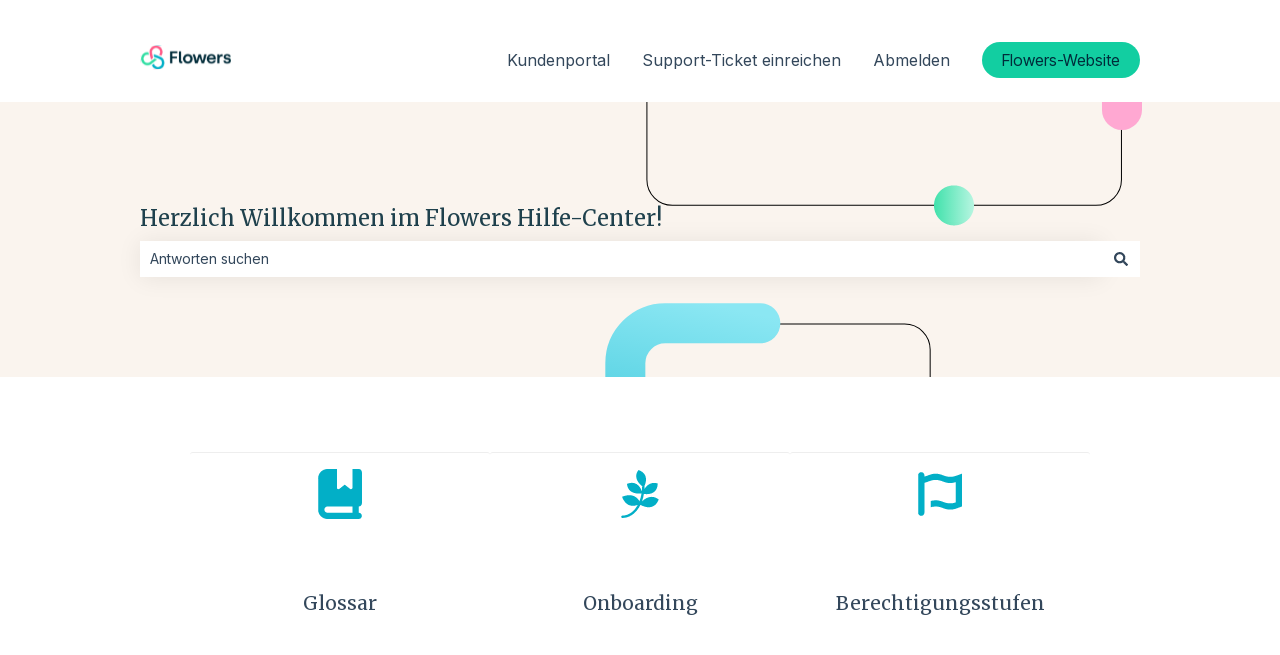

--- FILE ---
content_type: image/svg+xml
request_url: https://flowers-software.help/hubfs/logo_dark%201.svg
body_size: 218434
content:
<svg width="91" height="25" viewBox="0 0 91 25" fill="none" xmlns="http://www.w3.org/2000/svg" xmlns:xlink="http://www.w3.org/1999/xlink">
<rect x="0.90625" y="0.566406" width="90" height="23.5986" fill="url(#pattern0_2848_53050)"/>
<defs>
<pattern id="pattern0_2848_53050" patternContentUnits="objectBoundingBox" width="1" height="1">
<use xlink:href="#image0_2848_53050" transform="scale(0.000244141 0.000931099)"/>
</pattern>
<image id="image0_2848_53050" width="4096" height="1074" preserveAspectRatio="none" xlink:href="[data-uri]"/>
</defs>
</svg>


--- FILE ---
content_type: image/svg+xml
request_url: https://flowers-software.help/hubfs/Flowers-Help_Center-2.svg
body_size: 4167
content:
<svg width="1920" height="718" viewBox="0 0 1920 718" fill="none" xmlns="http://www.w3.org/2000/svg">
<g clip-path="url(#clip0_2848_53054)">
<rect width="1920" height="718" fill="#FAF4EE"/>
<path d="M99.3267 58H98.392C98.3224 57.652 98.1965 57.3305 98.0142 57.0355C97.8352 56.7372 97.6098 56.477 97.3381 56.255C97.0663 56.0329 96.758 55.8606 96.4134 55.7379C96.0687 55.6153 95.6958 55.554 95.2947 55.554C94.6518 55.554 94.0651 55.7214 93.5348 56.0561C93.0078 56.3909 92.5852 56.883 92.267 57.5327C91.9522 58.179 91.7947 58.9711 91.7947 59.9091C91.7947 60.8537 91.9522 61.6491 92.267 62.2955C92.5852 62.9418 93.0078 63.4323 93.5348 63.767C94.0651 64.0985 94.6518 64.2642 95.2947 64.2642C95.6958 64.2642 96.0687 64.2029 96.4134 64.0803C96.758 63.9576 97.0663 63.7869 97.3381 63.5682C97.6098 63.3461 97.8352 63.0859 98.0142 62.7876C98.1965 62.4893 98.3224 62.1662 98.392 61.8182H99.3267C99.2438 62.2855 99.0881 62.7214 98.8594 63.1257C98.634 63.5268 98.3456 63.8781 97.9943 64.1797C97.6463 64.4813 97.2453 64.7166 96.7912 64.8857C96.3371 65.0547 95.8383 65.1392 95.2947 65.1392C94.4396 65.1392 93.6806 64.9254 93.0178 64.4979C92.3549 64.067 91.8345 63.4605 91.4567 62.6783C91.0821 61.8961 90.8949 60.973 90.8949 59.9091C90.8949 58.8452 91.0821 57.9221 91.4567 57.1399C91.8345 56.3577 92.3549 55.7528 93.0178 55.3253C93.6806 54.8944 94.4396 54.679 95.2947 54.679C95.8383 54.679 96.3371 54.7635 96.7912 54.9325C97.2453 55.0982 97.6463 55.3336 97.9943 55.6385C98.3456 55.9401 98.634 56.2914 98.8594 56.6925C99.0881 57.0935 99.2438 57.5294 99.3267 58ZM102.211 60.2273V65H101.327V54.8182H102.211V58.5618H102.291C102.47 58.1674 102.747 57.8525 103.121 57.6172C103.499 57.3819 103.976 57.2642 104.553 57.2642C105.07 57.2642 105.524 57.3703 105.915 57.5824C106.306 57.7945 106.611 58.1077 106.83 58.522C107.049 58.9363 107.158 59.4467 107.158 60.0533V65H106.268V60.108C106.268 59.4782 106.093 58.9827 105.741 58.6214C105.393 58.2569 104.923 58.0746 104.329 58.0746C103.922 58.0746 103.559 58.1607 103.241 58.3331C102.922 58.5054 102.671 58.754 102.485 59.0788C102.303 59.4003 102.211 59.7831 102.211 60.2273ZM111.621 65.174C111.161 65.174 110.74 65.0845 110.359 64.9055C109.978 64.7232 109.674 64.4614 109.449 64.12C109.223 63.7753 109.111 63.3577 109.111 62.8672C109.111 62.4893 109.182 62.1712 109.325 61.9126C109.467 61.6541 109.669 61.442 109.931 61.2763C110.193 61.1106 110.503 60.9796 110.861 60.8835C111.219 60.7874 111.613 60.7128 112.044 60.6598C112.472 60.6068 112.833 60.5604 113.128 60.5206C113.426 60.4808 113.653 60.4179 113.809 60.3317C113.965 60.2455 114.043 60.1063 114.043 59.9141V59.7351C114.043 59.2147 113.887 58.8054 113.575 58.5071C113.267 58.2055 112.823 58.0547 112.243 58.0547C111.693 58.0547 111.244 58.1757 110.896 58.4176C110.551 58.6596 110.309 58.9446 110.17 59.2727L109.33 58.9695C109.502 58.5518 109.741 58.2187 110.045 57.9702C110.35 57.7183 110.692 57.5376 111.07 57.4283C111.447 57.3156 111.83 57.2592 112.218 57.2592C112.51 57.2592 112.813 57.2973 113.128 57.3736C113.446 57.4498 113.741 57.5824 114.013 57.7713C114.285 57.9569 114.505 58.2171 114.674 58.5518C114.843 58.8833 114.928 59.3042 114.928 59.8146V65H114.043V63.7919H113.988C113.882 64.0173 113.724 64.236 113.516 64.4482C113.307 64.6603 113.045 64.8343 112.73 64.9702C112.415 65.1061 112.046 65.174 111.621 65.174ZM111.741 64.3636C112.211 64.3636 112.619 64.2592 112.964 64.0504C113.308 63.8416 113.574 63.5649 113.759 63.2202C113.948 62.8722 114.043 62.4893 114.043 62.0717V60.968C113.976 61.031 113.865 61.0874 113.71 61.1371C113.557 61.1868 113.38 61.2315 113.178 61.2713C112.979 61.3078 112.78 61.3393 112.581 61.3658C112.382 61.3923 112.203 61.4155 112.044 61.4354C111.613 61.4884 111.245 61.5713 110.94 61.6839C110.635 61.7966 110.402 61.9524 110.239 62.1513C110.077 62.3468 109.996 62.5987 109.996 62.907C109.996 63.371 110.161 63.7306 110.493 63.9858C110.824 64.2377 111.24 64.3636 111.741 64.3636ZM117.282 67.8636V57.3636H118.142V58.8203H118.246C118.352 58.5916 118.498 58.358 118.684 58.1193C118.869 57.8774 119.114 57.6735 119.419 57.5078C119.728 57.3421 120.115 57.2592 120.583 57.2592C121.212 57.2592 121.763 57.425 122.233 57.7564C122.707 58.0845 123.075 58.5452 123.337 59.1385C123.602 59.7285 123.735 60.4162 123.735 61.2017C123.735 61.9905 123.602 62.6816 123.337 63.2749C123.075 63.8681 122.707 64.3305 122.233 64.6619C121.763 64.9934 121.216 65.1591 120.593 65.1591C120.132 65.1591 119.746 65.0762 119.434 64.9105C119.126 64.7448 118.876 64.541 118.684 64.299C118.495 64.0537 118.349 63.8151 118.246 63.5831H118.167V67.8636H117.282ZM118.157 61.1868C118.157 61.8033 118.248 62.3501 118.43 62.8274C118.616 63.3014 118.881 63.6742 119.225 63.946C119.574 64.2145 119.994 64.3487 120.488 64.3487C120.995 64.3487 121.423 64.2095 121.771 63.9311C122.122 63.6494 122.389 63.2699 122.571 62.7926C122.757 62.3153 122.85 61.7801 122.85 61.1868C122.85 60.6001 122.759 60.0715 122.576 59.6009C122.397 59.1302 122.132 58.7573 121.781 58.4822C121.43 58.2038 120.999 58.0646 120.488 58.0646C119.991 58.0646 119.569 58.1989 119.221 58.4673C118.873 58.7325 118.607 59.1004 118.425 59.571C118.246 60.0384 118.157 60.5769 118.157 61.1868ZM128.684 57.3636V58.1342H125.04V57.3636H128.684ZM126.178 55.5341H127.068V63.0064C127.068 63.3246 127.123 63.5748 127.232 63.7571C127.342 63.9361 127.484 64.0637 127.66 64.1399C127.835 64.2128 128.023 64.2493 128.222 64.2493C128.338 64.2493 128.437 64.2427 128.52 64.2294C128.603 64.2128 128.676 64.1963 128.739 64.1797L128.928 64.9801C128.841 65.0133 128.735 65.0431 128.609 65.0696C128.483 65.0994 128.328 65.1143 128.142 65.1143C127.817 65.1143 127.504 65.0431 127.202 64.9006C126.904 64.758 126.659 64.5459 126.467 64.2642C126.274 63.9825 126.178 63.6328 126.178 63.2152V55.5341ZM133.699 65.1591C132.986 65.1591 132.37 64.9934 131.85 64.6619C131.329 64.3272 130.927 63.8648 130.642 63.2749C130.36 62.6816 130.219 61.9988 130.219 61.2266C130.219 60.4576 130.36 59.7749 130.642 59.1783C130.927 58.5784 131.319 58.1094 131.82 57.7713C132.324 57.4299 132.905 57.2592 133.565 57.2592C133.979 57.2592 134.378 57.3355 134.763 57.4879C135.147 57.6371 135.492 57.8674 135.797 58.179C136.105 58.4872 136.349 58.8767 136.528 59.3473C136.707 59.8146 136.796 60.3681 136.796 61.0078V61.4453H130.83V60.6648H135.892C135.892 60.1742 135.792 59.7334 135.593 59.3423C135.398 58.9479 135.124 58.6364 134.773 58.4077C134.425 58.179 134.022 58.0646 133.565 58.0646C133.081 58.0646 132.655 58.1939 132.287 58.4524C131.919 58.7109 131.631 59.0523 131.422 59.4766C131.217 59.9008 131.112 60.3648 131.109 60.8686V61.3359C131.109 61.9425 131.213 62.4728 131.422 62.9268C131.634 63.3776 131.934 63.7273 132.322 63.9759C132.71 64.2244 133.169 64.3487 133.699 64.3487C134.06 64.3487 134.377 64.2924 134.649 64.1797C134.924 64.067 135.154 63.9162 135.34 63.7273C135.529 63.535 135.671 63.3246 135.767 63.0959L136.607 63.3693C136.491 63.6908 136.301 63.9875 136.036 64.2592C135.774 64.531 135.446 64.7498 135.051 64.9155C134.66 65.0779 134.209 65.1591 133.699 65.1591ZM138.746 65V57.3636H139.607V58.5369H139.671C139.824 58.1525 140.089 57.8426 140.467 57.6072C140.848 57.3686 141.279 57.2493 141.759 57.2493C141.832 57.2493 141.913 57.2509 142.003 57.2543C142.092 57.2576 142.167 57.2609 142.227 57.2642V58.1641C142.187 58.1574 142.117 58.1475 142.018 58.1342C141.918 58.121 141.811 58.1143 141.695 58.1143C141.297 58.1143 140.942 58.1989 140.631 58.3679C140.322 58.5336 140.079 58.764 139.9 59.0589C139.721 59.3539 139.631 59.6903 139.631 60.0682V65H138.746ZM150.682 57.3636V58.1342H147.038V57.3636H150.682ZM148.176 55.5341H149.066V63.0064C149.066 63.3246 149.121 63.5748 149.23 63.7571C149.34 63.9361 149.482 64.0637 149.658 64.1399C149.834 64.2128 150.021 64.2493 150.22 64.2493C150.336 64.2493 150.435 64.2427 150.518 64.2294C150.601 64.2128 150.674 64.1963 150.737 64.1797L150.926 64.9801C150.839 65.0133 150.733 65.0431 150.607 65.0696C150.481 65.0994 150.326 65.1143 150.14 65.1143C149.815 65.1143 149.502 65.0431 149.2 64.9006C148.902 64.758 148.657 64.5459 148.465 64.2642C148.272 63.9825 148.176 63.6328 148.176 63.2152V55.5341ZM153.741 60.2273V65H152.856V54.8182H153.741V58.5618H153.82C153.999 58.1674 154.276 57.8525 154.651 57.6172C155.028 57.3819 155.506 57.2642 156.082 57.2642C156.599 57.2642 157.054 57.3703 157.445 57.5824C157.836 57.7945 158.141 58.1077 158.359 58.522C158.578 58.9363 158.688 59.4467 158.688 60.0533V65H157.798V60.108C157.798 59.4782 157.622 58.9827 157.271 58.6214C156.923 58.2569 156.452 58.0746 155.859 58.0746C155.451 58.0746 155.088 58.1607 154.77 58.3331C154.452 58.5054 154.2 58.754 154.014 59.0788C153.832 59.4003 153.741 59.7831 153.741 60.2273ZM161.018 65V57.3636H161.878V58.5369H161.943C162.095 58.1525 162.36 57.8426 162.738 57.6072C163.119 57.3686 163.55 57.2493 164.031 57.2493C164.104 57.2493 164.185 57.2509 164.274 57.2543C164.364 57.2576 164.438 57.2609 164.498 57.2642V58.1641C164.458 58.1574 164.389 58.1475 164.289 58.1342C164.19 58.121 164.082 58.1143 163.966 58.1143C163.568 58.1143 163.214 58.1989 162.902 58.3679C162.594 58.5336 162.35 58.764 162.171 59.0589C161.992 59.3539 161.903 59.6903 161.903 60.0682V65H161.018ZM168.863 65.1591C168.151 65.1591 167.534 64.9934 167.014 64.6619C166.493 64.3272 166.091 63.8648 165.806 63.2749C165.524 62.6816 165.383 61.9988 165.383 61.2266C165.383 60.4576 165.524 59.7749 165.806 59.1783C166.091 58.5784 166.483 58.1094 166.984 57.7713C167.488 57.4299 168.069 57.2592 168.729 57.2592C169.143 57.2592 169.543 57.3355 169.927 57.4879C170.311 57.6371 170.656 57.8674 170.961 58.179C171.269 58.4872 171.513 58.8767 171.692 59.3473C171.871 59.8146 171.96 60.3681 171.96 61.0078V61.4453H165.994V60.6648H171.056C171.056 60.1742 170.956 59.7334 170.757 59.3423C170.562 58.9479 170.288 58.6364 169.937 58.4077C169.589 58.179 169.186 58.0646 168.729 58.0646C168.245 58.0646 167.819 58.1939 167.451 58.4524C167.083 58.7109 166.795 59.0523 166.586 59.4766C166.381 59.9008 166.276 60.3648 166.273 60.8686V61.3359C166.273 61.9425 166.377 62.4728 166.586 62.9268C166.798 63.3776 167.098 63.7273 167.486 63.9759C167.874 64.2244 168.333 64.3487 168.863 64.3487C169.224 64.3487 169.541 64.2924 169.813 64.1797C170.088 64.067 170.318 63.9162 170.504 63.7273C170.693 63.535 170.835 63.3246 170.931 63.0959L171.771 63.3693C171.655 63.6908 171.465 63.9875 171.2 64.2592C170.938 64.531 170.61 64.7498 170.215 64.9155C169.824 65.0779 169.374 65.1591 168.863 65.1591ZM176.998 65.1591C176.285 65.1591 175.669 64.9934 175.148 64.6619C174.628 64.3272 174.225 63.8648 173.94 63.2749C173.659 62.6816 173.518 61.9988 173.518 61.2266C173.518 60.4576 173.659 59.7749 173.94 59.1783C174.225 58.5784 174.618 58.1094 175.119 57.7713C175.622 57.4299 176.204 57.2592 176.864 57.2592C177.278 57.2592 177.677 57.3355 178.062 57.4879C178.446 57.6371 178.791 57.8674 179.096 58.179C179.404 58.4872 179.648 58.8767 179.827 59.3473C180.006 59.8146 180.095 60.3681 180.095 61.0078V61.4453H174.129V60.6648H179.19C179.19 60.1742 179.091 59.7334 178.892 59.3423C178.696 58.9479 178.423 58.6364 178.072 58.4077C177.724 58.179 177.321 58.0646 176.864 58.0646C176.38 58.0646 175.954 58.1939 175.586 58.4524C175.218 58.7109 174.93 59.0523 174.721 59.4766C174.515 59.9008 174.411 60.3648 174.408 60.8686V61.3359C174.408 61.9425 174.512 62.4728 174.721 62.9268C174.933 63.3776 175.233 63.7273 175.621 63.9759C176.009 64.2244 176.468 64.3487 176.998 64.3487C177.359 64.3487 177.676 64.2924 177.947 64.1797C178.223 64.067 178.453 63.9162 178.638 63.7273C178.827 63.535 178.97 63.3246 179.066 63.0959L179.906 63.3693C179.79 63.6908 179.6 63.9875 179.335 64.2592C179.073 64.531 178.745 64.7498 178.35 64.9155C177.959 65.0779 177.508 65.1591 176.998 65.1591Z" fill="#FAF4EE"/>
<rect x="-0.75" y="0.75" width="456.5" height="801.5" rx="38.25" transform="matrix(-1 8.74228e-08 8.74228e-08 1 1394.5 484.945)" stroke="black" stroke-width="1.5"/>
<path d="M1140.5 484.445L998 484.445C964.863 484.445 938 511.308 938 544.445L938 885.945" stroke="url(#paint0_linear_2848_53054)" stroke-width="60" stroke-linecap="round"/>
<rect x="-0.75" y="0.75" width="711.833" height="620.118" rx="38.25" transform="matrix(-1 8.74228e-08 8.74228e-08 1 1681.45 -312.996)" stroke="black" stroke-width="1.5"/>
<path d="M1431 337.945C1414.43 337.945 1401 324.514 1401 307.945C1401 291.377 1414.43 277.945 1431 277.945C1447.57 277.945 1461 291.377 1461 307.945C1461 324.514 1447.57 337.945 1431 337.945Z" fill="url(#paint1_linear_2848_53054)"/>
<path d="M1683 -15.0547L1683 164.945" stroke="url(#paint2_linear_2848_53054)" stroke-width="60" stroke-linecap="round"/>
</g>
<defs>
<linearGradient id="paint0_linear_2848_53054" x1="1039" y1="449.445" x2="938" y2="909.445" gradientUnits="userSpaceOnUse">
<stop stop-color="#8BE7F3"/>
<stop offset="0.0001" stop-color="#8BE7F3"/>
<stop offset="1" stop-color="#02AFC7"/>
</linearGradient>
<linearGradient id="paint1_linear_2848_53054" x1="1469.14" y1="314.445" x2="1399.47" y2="314.445" gradientUnits="userSpaceOnUse">
<stop stop-color="#C7F8E8"/>
<stop offset="1" stop-color="#3EE1AA"/>
</linearGradient>
<linearGradient id="paint2_linear_2848_53054" x1="1683.5" y1="-25.5198" x2="1683.5" y2="152.688" gradientUnits="userSpaceOnUse">
<stop stop-color="#FF5986"/>
<stop offset="1" stop-color="#FFA8D2"/>
</linearGradient>
<clipPath id="clip0_2848_53054">
<rect width="1920" height="718" fill="white"/>
</clipPath>
</defs>
</svg>
